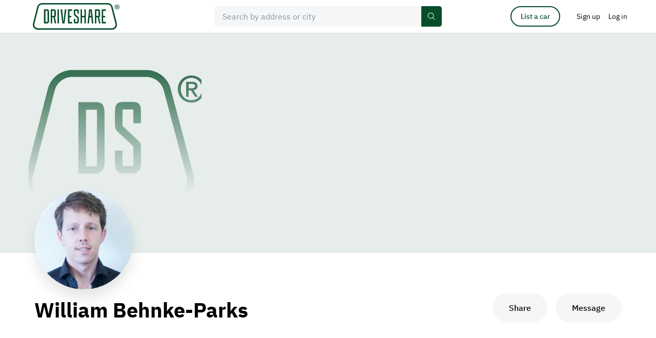

--- FILE ---
content_type: text/css
request_url: https://driveshare.com/site/css/jquery.jcrop.css
body_size: 1439
content:
/* jquery.Jcrop.css v0.9.12 - MIT License */
/*
  The outer-most container in a typical Jcrop instance
  If you are having difficulty with formatting related to styles
  on a parent element, place any fixes here or in a like selector

  You can also style this element if you want to add a border, etc
  A better method for styling can be seen below with .jcrop-light
  (Add a class to the holder and style elements for that extended class)
*/
.jcrop-holder {
    direction: ltr;
    text-align: left;
}
/* Selection Border */
.jcrop-vline,
.jcrop-hline {
    /*   background: #ffffff url("Jcrop.gif"); */
    font-size: 0;
    position: absolute;
}
.jcrop-vline {
    height: 100%;
    width: 1px !important;
}
.jcrop-vline.right {
    right: 0;
}
.jcrop-hline {
    height: 1px !important;
    width: 100%;
}
.jcrop-hline.bottom {
    bottom: 0;
}
/* Invisible click targets */
.jcrop-tracker {
    height: 100%;
    width: 100%;
    /* "turn off" link highlight */
    -webkit-tap-highlight-color: transparent;
    /* disable callout, image save panel */
    -webkit-touch-callout: none;
    /* disable cut copy paste */
    -webkit-user-select: none;
}
/* Selection Handles */
.jcrop-handle {
    background-color: #333333;
    border: 1px #eeeeee solid;
    width: 7px;
    height: 7px;
    font-size: 1px;
}
.jcrop-handle.ord-n {
    left: 50%;
    margin-left: -4px;
    margin-top: -4px;
    top: 0;
}
.jcrop-handle.ord-s {
    bottom: 0;
    left: 50%;
    margin-bottom: -4px;
    margin-left: -4px;
}
.jcrop-handle.ord-e {
    margin-right: -4px;
    margin-top: -4px;
    right: 0;
    top: 50%;
}
.jcrop-handle.ord-w {
    left: 0;
    margin-left: -4px;
    margin-top: -4px;
    top: 50%;
}
.jcrop-handle.ord-nw {
    left: 0;
    margin-left: -4px;
    margin-top: -4px;
    top: 0;
}
.jcrop-handle.ord-ne {
    margin-right: -4px;
    margin-top: -4px;
    right: 0;
    top: 0;
}
.jcrop-handle.ord-se {
    bottom: 0;
    margin-bottom: -4px;
    margin-right: -4px;
    right: 0;
}
.jcrop-handle.ord-sw {
    bottom: 0;
    left: 0;
    margin-bottom: -4px;
    margin-left: -4px;
}
/* Dragbars */
.jcrop-dragbar.ord-n,
.jcrop-dragbar.ord-s {
    height: 7px;
    width: 100%;
}
.jcrop-dragbar.ord-e,
.jcrop-dragbar.ord-w {
    height: 100%;
    width: 7px;
}
.jcrop-dragbar.ord-n {
    margin-top: -4px;
}
.jcrop-dragbar.ord-s {
    bottom: 0;
    margin-bottom: -4px;
}
.jcrop-dragbar.ord-e {
    margin-right: -4px;
    right: 0;
}
.jcrop-dragbar.ord-w {
    margin-left: -4px;
}
/* The "jcrop-light" class/extension */
.jcrop-light .jcrop-vline,
.jcrop-light .jcrop-hline {
    background: #ffffff;
    filter: alpha(opacity=70) !important;
    opacity: 0.7 !important;
}
.jcrop-light .jcrop-handle {
    -moz-border-radius: 3px;
    -webkit-border-radius: 3px;
    background-color: #000000;
    border-color: #ffffff;
    border-radius: 3px;
}
/* The "jcrop-dark" class/extension */
.jcrop-dark .jcrop-vline,
.jcrop-dark .jcrop-hline {
    background: #000000;
    filter: alpha(opacity=70) !important;
    opacity: 0.7 !important;
}
.jcrop-dark .jcrop-handle {
    -moz-border-radius: 3px;
    -webkit-border-radius: 3px;
    background-color: #ffffff;
    border-color: #000000;
    border-radius: 3px;
}
/* Simple macro to turn off the antlines */
.solid-line .jcrop-vline,
.solid-line .jcrop-hline {
    background: #ffffff;
}
/* Fix for twitter bootstrap et al. */
.jcrop-holder img,
img.jcrop-preview {
    max-width: none;
}


--- FILE ---
content_type: image/svg+xml
request_url: https://driveshare.com/site/images/close-48-dark.svg
body_size: 411
content:
<svg fill="none" xmlns="http://www.w3.org/2000/svg" viewBox="0 0 48 48">
  <path d="M25.121 24.06l7-7-1.06-1.06-7 7-7-7L16 17.06l7 7-7 7 1.06 1.061 7-7 7 7 1.061-1.06-7-7z" fill="#090A0B"/>
</svg>
